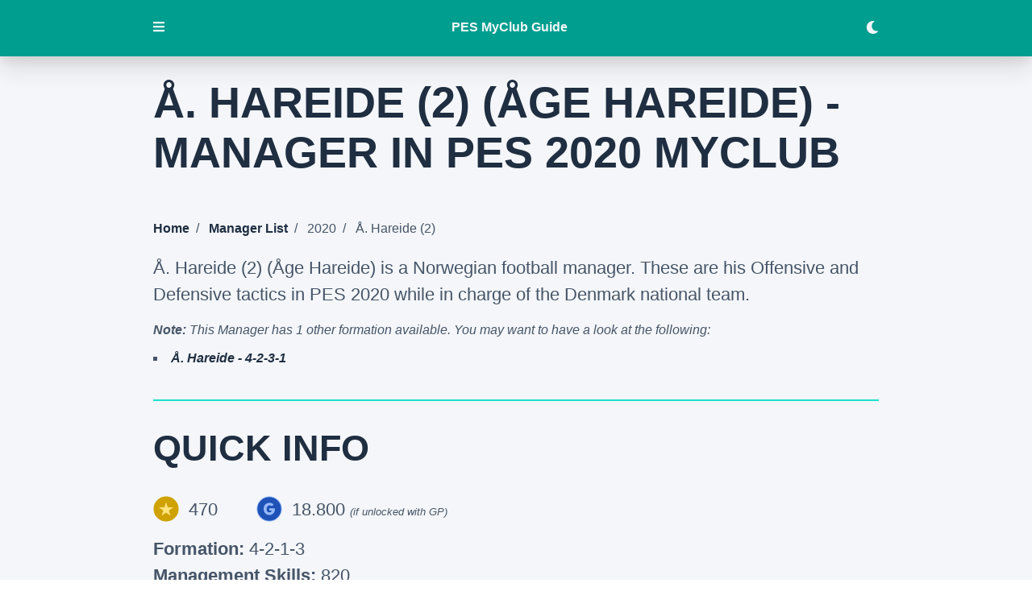

--- FILE ---
content_type: text/html; charset=UTF-8
request_url: https://pesmyclubguide.com/managers/2020/a-hareide-2/
body_size: 12822
content:
<!DOCTYPE html><html lang="en"><head><meta charSet="utf-8"/><meta http-equiv="x-ua-compatible" content="ie=edge"/><meta name="viewport" content="width=device-width, initial-scale=1, shrink-to-fit=no"/><style data-href="/styles.c376c3a339cb67dadd4d.css" id="gatsby-global-css">.carousel.carousel-slider .control-arrow,.carousel .control-arrow{transition:all .25s ease-in;opacity:.4;filter:alpha(opacity=40);position:absolute;z-index:2;top:20px;background:none;border:0;font-size:32px;cursor:pointer}.carousel .control-arrow:focus,.carousel .control-arrow:hover{opacity:1;filter:alpha(opacity=100)}.carousel.carousel-slider .control-arrow:before,.carousel .control-arrow:before{margin:0 5px;display:inline-block;border-top:8px solid transparent;border-bottom:8px solid transparent;content:""}.carousel .control-disabled.control-arrow{opacity:0;filter:alpha(opacity=0);cursor:inherit;display:none}.carousel .control-prev.control-arrow{left:0}.carousel .control-prev.control-arrow:before{border-right:8px solid #fff}.carousel .control-next.control-arrow{right:0}.carousel .control-next.control-arrow:before{border-left:8px solid #fff}.carousel-root{outline:none}.carousel{position:relative;width:100%}.carousel *{box-sizing:border-box}.carousel img{width:100%;display:inline-block;pointer-events:none}.carousel .carousel{position:relative}.carousel .control-arrow{outline:0;border:0;background:none;top:50%;margin-top:-13px;font-size:18px}.carousel .thumbs-wrapper{margin:20px;overflow:hidden}.carousel .thumbs{transition:all .15s ease-in;transform:translateZ(0);position:relative;list-style:none;white-space:nowrap}.carousel .thumb{transition:border .15s ease-in;display:inline-block;margin-right:6px;white-space:nowrap;overflow:hidden;border:3px solid #fff;padding:2px}.carousel .thumb:focus{border:3px solid #ccc;outline:none}.carousel .thumb.selected,.carousel .thumb:hover{border:3px solid #333}.carousel .thumb img{vertical-align:top}.carousel.carousel-slider{position:relative;margin:0;overflow:hidden}.carousel.carousel-slider .control-arrow{top:0;color:#fff;font-size:26px;bottom:0;margin-top:0;padding:5px}.carousel.carousel-slider .control-arrow:hover{background:rgba(0,0,0,.2)}.carousel .slider-wrapper{overflow:hidden;margin:auto;width:100%;transition:height .15s ease-in}.carousel .slider-wrapper.axis-horizontal .slider{-ms-box-orient:horizontal;display:-moz-flex;display:flex}.carousel .slider-wrapper.axis-horizontal .slider .slide{flex-direction:column;flex-flow:column}.carousel .slider-wrapper.axis-vertical{-ms-box-orient:horizontal;display:-moz-flex;display:flex}.carousel .slider-wrapper.axis-vertical .slider{flex-direction:column}.carousel .slider{margin:0;padding:0;position:relative;list-style:none;width:100%}.carousel .slider.animated{transition:all .35s ease-in-out}.carousel .slide{min-width:100%;margin:0;position:relative;text-align:center}.carousel .slide img{width:100%;vertical-align:top;border:0}.carousel .slide iframe{display:inline-block;width:calc(100% - 80px);margin:0 40px 40px;border:0}.carousel .slide .legend{transition:all .5s ease-in-out;position:absolute;bottom:40px;left:50%;margin-left:-45%;width:90%;border-radius:10px;background:#000;color:#fff;padding:10px;font-size:12px;text-align:center;opacity:.25;transition:opacity .35s ease-in-out}.carousel .control-dots{position:absolute;bottom:0;margin:10px 0;padding:0;text-align:center;width:100%;z-index:1}@media (min-width:960px){.carousel .control-dots{bottom:0}}.carousel .control-dots .dot{transition:opacity .25s ease-in;opacity:.3;filter:alpha(opacity=30);box-shadow:1px 1px 2px rgba(0,0,0,.9);background:#fff;border-radius:50%;width:8px;height:8px;cursor:pointer;display:inline-block;margin:0 8px}.carousel .control-dots .dot.selected,.carousel .control-dots .dot:hover{opacity:1;filter:alpha(opacity=100)}.carousel .carousel-status{position:absolute;top:0;right:0;padding:5px;font-size:10px;text-shadow:1px 1px 1px rgba(0,0,0,.9);color:#fff}.carousel:hover .slide .legend{opacity:1}.svg-inline--fa,svg:not(:root).svg-inline--fa{overflow:visible}.svg-inline--fa{display:inline-block;font-size:inherit;height:1em;vertical-align:-.125em}.svg-inline--fa.fa-lg{vertical-align:-.225em}.svg-inline--fa.fa-w-1{width:.0625em}.svg-inline--fa.fa-w-2{width:.125em}.svg-inline--fa.fa-w-3{width:.1875em}.svg-inline--fa.fa-w-4{width:.25em}.svg-inline--fa.fa-w-5{width:.3125em}.svg-inline--fa.fa-w-6{width:.375em}.svg-inline--fa.fa-w-7{width:.4375em}.svg-inline--fa.fa-w-8{width:.5em}.svg-inline--fa.fa-w-9{width:.5625em}.svg-inline--fa.fa-w-10{width:.625em}.svg-inline--fa.fa-w-11{width:.6875em}.svg-inline--fa.fa-w-12{width:.75em}.svg-inline--fa.fa-w-13{width:.8125em}.svg-inline--fa.fa-w-14{width:.875em}.svg-inline--fa.fa-w-15{width:.9375em}.svg-inline--fa.fa-w-16{width:1em}.svg-inline--fa.fa-w-17{width:1.0625em}.svg-inline--fa.fa-w-18{width:1.125em}.svg-inline--fa.fa-w-19{width:1.1875em}.svg-inline--fa.fa-w-20{width:1.25em}.svg-inline--fa.fa-pull-left{margin-right:.3em;width:auto}.svg-inline--fa.fa-pull-right{margin-left:.3em;width:auto}.svg-inline--fa.fa-border{height:1.5em}.svg-inline--fa.fa-li{width:2em}.svg-inline--fa.fa-fw{width:1.25em}.fa-layers svg.svg-inline--fa{bottom:0;left:0;margin:auto;position:absolute;right:0;top:0}.fa-layers{display:inline-block;height:1em;position:relative;text-align:center;vertical-align:-.125em;width:1em}.fa-layers svg.svg-inline--fa{transform-origin:center center}.fa-layers-counter,.fa-layers-text{display:inline-block;position:absolute;text-align:center}.fa-layers-text{left:50%;top:50%;transform:translate(-50%,-50%);transform-origin:center center}.fa-layers-counter{background-color:#ff253a;border-radius:1em;box-sizing:border-box;color:#fff;height:1.5em;line-height:1;max-width:5em;min-width:1.5em;overflow:hidden;padding:.25em;right:0;text-overflow:ellipsis;top:0;transform:scale(.25);transform-origin:top right}.fa-layers-bottom-right{bottom:0;right:0;top:auto;transform:scale(.25);transform-origin:bottom right}.fa-layers-bottom-left{bottom:0;left:0;right:auto;top:auto;transform:scale(.25);transform-origin:bottom left}.fa-layers-top-right{right:0;top:0;transform:scale(.25);transform-origin:top right}.fa-layers-top-left{left:0;right:auto;top:0;transform:scale(.25);transform-origin:top left}.fa-lg{font-size:1.33333em;line-height:.75em;vertical-align:-.0667em}.fa-xs{font-size:.75em}.fa-sm{font-size:.875em}.fa-1x{font-size:1em}.fa-2x{font-size:2em}.fa-3x{font-size:3em}.fa-4x{font-size:4em}.fa-5x{font-size:5em}.fa-6x{font-size:6em}.fa-7x{font-size:7em}.fa-8x{font-size:8em}.fa-9x{font-size:9em}.fa-10x{font-size:10em}.fa-fw{text-align:center;width:1.25em}.fa-ul{list-style-type:none;margin-left:2.5em;padding-left:0}.fa-ul>li{position:relative}.fa-li{left:-2em;position:absolute;text-align:center;width:2em;line-height:inherit}.fa-border{border:.08em solid #eee;border-radius:.1em;padding:.2em .25em .15em}.fa-pull-left{float:left}.fa-pull-right{float:right}.fa.fa-pull-left,.fab.fa-pull-left,.fal.fa-pull-left,.far.fa-pull-left,.fas.fa-pull-left{margin-right:.3em}.fa.fa-pull-right,.fab.fa-pull-right,.fal.fa-pull-right,.far.fa-pull-right,.fas.fa-pull-right{margin-left:.3em}.fa-spin{animation:fa-spin 2s linear infinite}.fa-pulse{animation:fa-spin 1s steps(8) infinite}@keyframes fa-spin{0%{transform:rotate(0deg)}to{transform:rotate(1turn)}}.fa-rotate-90{-ms-filter:"progid:DXImageTransform.Microsoft.BasicImage(rotation=1)";transform:rotate(90deg)}.fa-rotate-180{-ms-filter:"progid:DXImageTransform.Microsoft.BasicImage(rotation=2)";transform:rotate(180deg)}.fa-rotate-270{-ms-filter:"progid:DXImageTransform.Microsoft.BasicImage(rotation=3)";transform:rotate(270deg)}.fa-flip-horizontal{-ms-filter:"progid:DXImageTransform.Microsoft.BasicImage(rotation=0, mirror=1)";transform:scaleX(-1)}.fa-flip-vertical{transform:scaleY(-1)}.fa-flip-both,.fa-flip-horizontal.fa-flip-vertical,.fa-flip-vertical{-ms-filter:"progid:DXImageTransform.Microsoft.BasicImage(rotation=2, mirror=1)"}.fa-flip-both,.fa-flip-horizontal.fa-flip-vertical{transform:scale(-1)}:root .fa-flip-both,:root .fa-flip-horizontal,:root .fa-flip-vertical,:root .fa-rotate-90,:root .fa-rotate-180,:root .fa-rotate-270{filter:none}.fa-stack{display:inline-block;height:2em;position:relative;width:2.5em}.fa-stack-1x,.fa-stack-2x{bottom:0;left:0;margin:auto;position:absolute;right:0;top:0}.svg-inline--fa.fa-stack-1x{height:1em;width:1.25em}.svg-inline--fa.fa-stack-2x{height:2em;width:2.5em}.fa-inverse{color:#fff}.sr-only{border:0;clip:rect(0,0,0,0);height:1px;margin:-1px;overflow:hidden;padding:0;position:absolute;width:1px}.sr-only-focusable:active,.sr-only-focusable:focus{clip:auto;height:auto;margin:0;overflow:visible;position:static;width:auto}.svg-inline--fa .fa-primary{fill:var(--fa-primary-color,currentColor);opacity:1;opacity:var(--fa-primary-opacity,1)}.svg-inline--fa .fa-secondary{fill:var(--fa-secondary-color,currentColor)}.svg-inline--fa .fa-secondary,.svg-inline--fa.fa-swap-opacity .fa-primary{opacity:.4;opacity:var(--fa-secondary-opacity,.4)}.svg-inline--fa.fa-swap-opacity .fa-secondary{opacity:1;opacity:var(--fa-primary-opacity,1)}.svg-inline--fa mask .fa-primary,.svg-inline--fa mask .fa-secondary{fill:#000}.fad.fa-inverse{color:#fff}a,abbr,acronym,address,applet,article,aside,audio,b,big,blockquote,body,canvas,caption,center,cite,code,dd,del,details,dfn,div,dl,dt,em,embed,fieldset,figcaption,figure,footer,form,h1,h2,h3,h4,h5,h6,header,hgroup,html,i,iframe,img,ins,kbd,label,legend,li,mark,menu,nav,object,ol,output,p,pre,q,ruby,s,samp,section,small,span,strike,strong,sub,summary,sup,table,tbody,td,tfoot,th,thead,time,tr,tt,u,ul,var,video{margin:0;padding:0;border:0;font-size:100%;font:inherit;vertical-align:baseline}article,aside,details,figcaption,figure,footer,header,hgroup,menu,nav,section{display:block}body{line-height:1}ol,ul{list-style:none}blockquote,q{quotes:none}blockquote:after,blockquote:before,q:after,q:before{content:"";content:none}table{border-collapse:collapse;border-spacing:0}body{--main-black:#1f2e41;--light-gray:#f4f6f9;--blue:#465568;--purple:#1b0e46;--menu-bg:#009e8f;--gradient1:#002925;--gradient2:#009e8f;--fa-primary-color:var(--purple);--card-bg:rgba(0,0,0,0.08)}body,body.dark{--main-white:#f4f6f9;--light-blue:#009e8f;--very-light-blue:rgba(0,224,202,0.9);--fa-secondary-color:var(--light-blue)}body.dark{--main-black:#f4f6f9;--light-gray:#4a5568;--blue:#f4f6f9;--purple:#1f2e41;--menu-bg:#1f2e41;--gradient1:#2d3848;--gradient2:#2d3848;--fa-primary-color:var(--main-white);--fa-secondary-opacity:0.8;--card-bg:var(--light-blue)}body{-webkit-font-smoothing:antialiased;font-family:-apple-system,BlinkMacSystemFont,Segoe UI,Roboto,Oxygen,Ubuntu,Cantarell,Fira Sans,Droid Sans,Helvetica Neue,sans-serif}.container{margin:0 auto;max-width:900px}main{padding-bottom:3rem}aside{background:var(--menu-bg)}header,main{background-color:var(--light-gray)}strong{font-weight:700}header form{padding:0;display:inline}header input{padding:0;margin:0;border:none}h1,h2,h3,h4{font-weight:900;color:var(--main-black)}h1{font-size:3.38rem;line-height:1.15}h1,h2{padding-top:2rem;text-transform:uppercase;margin-bottom:2rem}h2{font-size:2.827rem;line-height:3.3924rem}main h2:not(:first-child){margin-top:2rem;border-top:2px solid var(--very-light-blue)}h3{font-size:1.999rem;line-height:2.3988rem}h3,h4{padding-top:1.5rem;margin-bottom:1.5rem}h4{font-size:1.414rem;line-height:1.6968rem}p{font-size:1.38rem;line-height:1.5;margin-bottom:1rem;color:var(--blue);font-weight:300}small{font-style:italic;font-size:.8rem}nav{background-color:var(--purple)}nav h2{color:var(--main-white)}nav ul{padding-bottom:0}nav ul li,nav ul li a{list-style-type:none;text-transform:uppercase;letter-spacing:.05rem;color:var(--main-white);line-height:2;font-weight:400;padding-bottom:.2rem}nav ul li ul li,nav ul li ul li a{color:var(--light-black);text-transform:none;letter-spacing:0;line-height:1.8}nav ul li ul ul li,nav ul li ul ul li a{font-size:1.1rem;line-height:2;font-weight:300;color:var(--very-light-blue)}#toc{margin:2rem 0;padding:5rem}#toc span{display:block;font-size:1.999rem;line-height:3.3924rem;margin-bottom:1rem;font-weight:900;color:var(--main-white);text-transform:uppercase}#toc li,#toc ul{list-style-type:square}ol li,ul li{font-weight:300;font-size:1.38rem;line-height:2rem;padding-bottom:1rem}ul li{list-style-type:square}li{color:var(--blue);list-style-position:inside}ul li ul{padding-left:1rem}ol li{list-style-type:decimal;margin-bottom:1rem}a{text-decoration:none;color:var(--main-black);font-weight:700;transition:all .1s linear}a:hover{border-bottom:4px solid var(--light-blue)}.grid-list{display:grid;grid-template-columns:1fr 1fr 1fr;min-width:300px}form{padding:1rem 0 2rem}label{color:var(--blue);font-weight:500}input,textarea{font-family:-apple-system,BlinkMacSystemFont,Segoe UI,Roboto,Oxygen,Ubuntu,Cantarell,Fira Sans,Droid Sans,Helvetica Neue,sans-serif;font-size:1rem;padding:.5rem;line-height:1.25;display:block;margin:1rem 0;border:2px solid var(--light-gray);max-width:100%;box-sizing:border-box}:-ms-input-placeholder{font-size:1rem;color:#808790}::placeholder{font-size:1rem;color:#808790}.btn,form button{font-size:1rem;background-color:var(--purple);padding:1rem;color:var(--main-white);text-transform:uppercase;box-shadow:0 15px 30px 0 rgba(0,0,0,.11),0 5px 15px 0 rgba(0,0,0,.08);border-radius:.5rem;border:none;cursor:pointer;font-weight:700;border:2px solid var(--light-blue);transition:.3s ease-in-out}.btn:hover,form button:hover{background-color:var(--light-blue)}footer{background-color:var(--purple);padding:3rem;text-align:center}footer p{color:var(--main-white)}#collapsed,#expanded,footer a{color:var(--light-blue)}#collapsed,#expanded{background:none;border:none;cursor:pointer;padding:0 0 .2rem;margin-bottom:1rem}.active{border-bottom:2px solid var(--light-blue)!important}.inactive{background:none;color:var(--light-blue);box-shadow:none}.divider,.inactive:hover{color:var(--main-white)}.divider{padding:0 .5rem}.bullet{display:list-item;list-style-position:inside;list-style-type:square}img{max-width:100%;padding-bottom:1rem}.gatsby-image-wrapper{margin-bottom:1rem}ul.breadcrumb{list-style:none;padding-bottom:1rem}ul.breadcrumb li{display:inline;font-size:1rem}ul.breadcrumb li+li:before{padding:8px;content:"/\A0"}.new{font-size:.8rem;padding:.5rem;margin-right:.5rem;font-weight:700;background-color:var(--light-blue);color:var(--main-white)}.icon{height:2rem;vertical-align:top;padding-bottom:0;padding-right:.75rem}.icon:not(:first-child){padding-left:3rem}.custom-filter{display:inline}.custom-dropdown{position:relative;display:inline-block;vertical-align:middle}.custom-dropdown select{background-color:var(--light-grey);color:var(--main-black);font-size:inherit;padding:.5rem 2.5rem .5rem .5rem;border:0;border-radius:3px;text-indent:.01px;margin:0 0 0 1rem;text-overflow:"";-webkit-appearance:none;-moz-appearance:none;border:2px solid var(--light-blue);width:20ch}.custom-dropdown select::-ms-expand{display:none}.custom-dropdown:after,.custom-dropdown:before{content:"";position:absolute;pointer-events:none}.custom-dropdown:after{content:"\25BC";height:1em;font-size:.625em;line-height:1;right:1.2em;top:50%;margin-top:-.5em}.custom-dropdown:before{width:2em;right:0;top:0;bottom:0;border-radius:0 3px 3px 0}.custom-dropdown select[disabled]{color:rgba(0,0,0,.3)}.custom-dropdown select[disabled]:after{color:rgba(0,0,0,.1)}.custom-dropdown:before{background-color:var(--light-blue)}.custom-dropdown:after{color:rgba(0,0,0,.4)}.custom-dropdown #year{width:6.5rem;text-align:center}.filter-grid{margin:1rem 0}.filter-grid,.filter-tabs{display:flex;justify-content:space-between}.filter-tabs{margin:1.5rem 0;align-items:center}.filter-tabs button{padding:1rem;box-shadow:none}.filter-tabs button:first-child{margin-right:1rem}.filter-tabs .active{background:var(--light-blue);color:var(--main-white)}.search-field{display:flex;align-items:center;margin:1rem 0}.search-field label{margin-right:1rem}.search-field input{border:2px solid var(--light-blue);margin:0;width:100%}.floating-btn{position:fixed;background-color:var(--purple);padding:1rem;bottom:1rem;right:1rem;box-shadow:0 15px 30px 0 rgba(0,0,0,.11),0 5px 15px 0 rgba(0,0,0,.08);border-radius:.5rem;transition:.3s ease-in-out;cursor:pointer;color:var(--main-white);text-transform:uppercase}.floating-btn,.floating-btn:hover{border:2px solid var(--light-blue)}.floating-btn:hover{background-color:var(--light-blue)}.hide{display:none}.carousel .slide{background:var(--light-gray)}.slide{list-style-type:none}.carousel .control-dots{margin:0}.carousel .control-dots .dot{width:15px;height:15px;background:var(--purple);opacity:1;box-shadow:none}.carousel .control-dots .dot.selected{width:15px;height:15px;background:var(--light-blue);opacity:1}.carousel.carousel-slider .control-arrow:hover{background:none}.carousel .thumbs{text-align:center}.carousel .thumb{cursor:pointer;border-color:var(--purple)}.carousel .thumb img{padding-bottom:0}.carousel .thumb.selected{border-color:var(--light-blue)}@media (max-width:900px){.container{padding:0 2rem}}@media (max-width:768px){.filter-grid{display:block}.grid-list{grid-template-columns:1fr 1fr}.custom-filter{display:block}.custom-filter:not(:first-child){margin-top:1rem}.custom-filter label{width:10ch;display:inline-block}}@media (max-width:475px){html{font-size:14px}h1{font-size:2.3rem}h2{font-size:2.1rem}h3{font-size:1.9rem}#toc,.container,footer{padding:2rem}#year-label{display:none}small{font-size:1.1rem;margin:1rem 0;display:block}.grid-list{grid-template-columns:1fr}}@media (max-width:375px){html{font-size:13px}#toc,.container,footer{padding:1.65rem}}@media (max-width:325px){html{font-size:10px}#toc,.container,footer{padding:1.5rem}}</style><meta name="generator" content="Gatsby 2.32.13"/><title data-react-helmet="true">Å. Hareide (2) (Åge Hareide) in PES 2020 | PES 2021 myClub Guide</title><meta data-react-helmet="true" name="description" content="Å. Hareide (2) (Åge Hareide) is one of the managers in PES 2020 myClub. Have a look at his cost and his Offensive/Defensive Tactics."/><meta data-react-helmet="true" property="og:title" content="Å. Hareide (2) (Åge Hareide) in PES 2020 | PES 2021 myClub Guide"/><meta data-react-helmet="true" property="og:image" content="https://pesmyclubguide.com/social.png"/><meta data-react-helmet="true" property="og:description" content="Å. Hareide (2) (Åge Hareide) is one of the managers in PES 2020 myClub. Have a look at his cost and his Offensive/Defensive Tactics."/><meta data-react-helmet="true" property="og:type" content="website"/><meta data-react-helmet="true" name="twitter:card" content="summary"/><meta data-react-helmet="true" name="twitter:creator" content="@the_bammer"/><meta data-react-helmet="true" name="twitter:title" content="Å. Hareide (2) (Åge Hareide) in PES 2020 | PES 2021 myClub Guide"/><meta data-react-helmet="true" name="twitter:image" content="https://pesmyclubguide.com/social.png"/><meta data-react-helmet="true" name="twitter:description" content="Å. Hareide (2) (Åge Hareide) is one of the managers in PES 2020 myClub. Have a look at his cost and his Offensive/Defensive Tactics."/><style data-styled="" data-styled-version="5.3.3">.itFJGl{position:fixed;width:100%;z-index:3;}/*!sc*/
data-styled.g1[id="header__HeaderContainer-sc-31ozxh-0"]{content:"itFJGl,"}/*!sc*/
.kKQNbe{background-color:var(--light-blue);color:var(--main-black);padding:0;box-shadow:0 15px 30px 0 rgba(0,0,0,0.11),0 5px 15px 0 rgba(0,0,0,0.08);height:70px;display:-webkit-box;display:-webkit-flex;display:-ms-flexbox;display:flex;-webkit-align-items:center;-webkit-box-align:center;-ms-flex-align:center;align-items:center;-webkit-box-pack:space-around;-webkit-justify-content:space-around;-ms-flex-pack:space-around;justify-content:space-around;}/*!sc*/
.kKQNbe button{font-size:1rem;width:1rem;padding-left:0;border:none;background:transparent;color:var(--main-white);cursor:pointer;border-bottom:2px solid transparent;}/*!sc*/
.kKQNbe .container{display:-webkit-box;display:-webkit-flex;display:-ms-flexbox;display:flex;-webkit-box-pack:justify;-webkit-justify-content:space-between;-ms-flex-pack:justify;justify-content:space-between;-webkit-align-items:center;-webkit-box-align:center;-ms-flex-align:center;align-items:center;justify-items:center;width:100%;}/*!sc*/
.kKQNbe a{color:var(--main-white);border-bottom:2px solid transparent;}/*!sc*/
.kKQNbe a:hover{border-bottom:2px solid var(--main-white);}/*!sc*/
data-styled.g2[id="header__HeaderSection-sc-31ozxh-1"]{content:"kKQNbe,"}/*!sc*/
.homJhz{display:-webkit-box;display:-webkit-flex;display:-ms-flexbox;display:flex;-webkit-align-items:center;-webkit-box-align:center;-ms-flex-align:center;align-items:center;-webkit-box-pack:justify;-webkit-justify-content:space-between;-ms-flex-pack:justify;justify-content:space-between;}/*!sc*/
.homJhz .icon{display:-webkit-box;display:-webkit-flex;display:-ms-flexbox;display:flex;-webkit-align-items:center;-webkit-box-align:center;-ms-flex-align:center;align-items:center;padding-left:1.5rem;}/*!sc*/
data-styled.g3[id="collapsibleItemMenu__Item-sc-1dlmgk2-0"]{content:"homJhz,"}/*!sc*/
.eqsoge{height:100%;width:100%;position:fixed;z-index:3;overflow-y:auto;top:0;left:0;-webkit-transition:-webkit-transform 0.3s ease-in-out;-webkit-transition:transform 0.3s ease-in-out;transition:transform 0.3s ease-in-out;-webkit-transform:translateX(-100%);-ms-transform:translateX(-100%);transform:translateX(-100%);}/*!sc*/
.eqsoge nav{background:transparent;padding:1.5rem;}/*!sc*/
.eqsoge nav a:hover{border-bottom:2px solid var(--main-white);}/*!sc*/
.eqsoge .closeMenuBtn{background:transparent;border:none;color:var(--main-white);font-size:2rem;cursor:pointer;padding-right:0;}/*!sc*/
.eqsoge .Collapsible__contentInner ul{padding-left:0.5rem;}/*!sc*/
.eqsoge .Collapsible__trigger{cursor:pointer;-webkit-user-select:none;-moz-user-select:none;-ms-user-select:none;user-select:none;}/*!sc*/
.eqsoge .Collapsible__trigger svg{-webkit-transition:-webkit-transform 300ms;-webkit-transition:transform 300ms;transition:transform 300ms;}/*!sc*/
.eqsoge .Collapsible__trigger.is-open svg{-webkit-transform:rotateZ(90deg);-ms-transform:rotateZ(90deg);transform:rotateZ(90deg);}/*!sc*/
data-styled.g4[id="sideNav__SideBar-sc-7luhjr-0"]{content:"eqsoge,"}/*!sc*/
.jmLvia{display:-webkit-box;display:-webkit-flex;display:-ms-flexbox;display:flex;-webkit-box-pack:end;-webkit-justify-content:flex-end;-ms-flex-pack:end;justify-content:flex-end;height:70px;}/*!sc*/
@media (max-width:768px){.jmLvia{padding:1rem 1.5rem;}}/*!sc*/
@media (max-width:475px){.jmLvia{padding:0rem 2rem;}}/*!sc*/
data-styled.g5[id="sideNav__CloseMenu-sc-7luhjr-1"]{content:"jmLvia,"}/*!sc*/
body{overflow:visible;}/*!sc*/
data-styled.g6[id="sc-global-kHTzyJ1"]{content:"sc-global-kHTzyJ1,"}/*!sc*/
.kUoDzq{display:-webkit-box;display:-webkit-flex;display:-ms-flexbox;display:flex;-webkit-align-items:center;-webkit-box-align:center;-ms-flex-align:center;align-items:center;-webkit-box-pack:justify;-webkit-justify-content:space-between;-ms-flex-pack:justify;justify-content:space-between;}/*!sc*/
.kUoDzq .icon{padding-left:1.5rem;}/*!sc*/
data-styled.g8[id="collapsibleItemFaq__Item-sc-yachh5-0"]{content:"kUoDzq,"}/*!sc*/
.jtyEMy{width:100%;height:0;padding-top:56.25%;position:relative;background:#b4b8c5;margin-bottom:1rem;}/*!sc*/
.jtyEMy img{position:absolute;top:0;left:0;width:100%;}/*!sc*/
data-styled.g12[id="managerImage__ImageBlock-sc-115mv9a-0"]{content:"jtyEMy,"}/*!sc*/
.epJOKq{margin:3rem 0;}/*!sc*/
.epJOKq ul{margin:1rem 2rem;}/*!sc*/
.epJOKq .Collapsible__trigger{display:block;cursor:pointer;color:var(--main-black);font-size:1.414rem;line-height:1.6968rem;padding:1rem 2rem;margin:0;border-left:2px solid var(--very-light-blue);}/*!sc*/
.epJOKq .Collapsible__trigger svg{-webkit-transition:-webkit-transform 300ms;-webkit-transition:transform 300ms;transition:transform 300ms;}/*!sc*/
.epJOKq .Collapsible__trigger.is-open svg{-webkit-transform:rotateZ(90deg);-ms-transform:rotateZ(90deg);transform:rotateZ(90deg);}/*!sc*/
@media (max-width:475px){.epJOKq .Collapsible__trigger{font-size:1.2rem;}}/*!sc*/
data-styled.g17[id="manager__MoreContent-sc-1usfjdh-1"]{content:"epJOKq,"}/*!sc*/
.bdaioA{font-style:italic;}/*!sc*/
.bdaioA p{font-size:1rem;margin-bottom:0.75rem;}/*!sc*/
.bdaioA li{font-size:1rem;line-height:1.38rem;padding-bottom:0.5rem;}/*!sc*/
data-styled.g18[id="manager__MoreOptions-sc-1usfjdh-2"]{content:"bdaioA,"}/*!sc*/
</style><link rel="icon" href="/favicon-32x32.png?v=4e8b262cd00a4b28083feaf7e59f1d1f" type="image/png"/><link rel="manifest" href="/manifest.webmanifest" crossorigin="anonymous"/><meta name="theme-color" content="#009e8f"/><link rel="apple-touch-icon" sizes="48x48" href="/icons/icon-48x48.png?v=4e8b262cd00a4b28083feaf7e59f1d1f"/><link rel="apple-touch-icon" sizes="72x72" href="/icons/icon-72x72.png?v=4e8b262cd00a4b28083feaf7e59f1d1f"/><link rel="apple-touch-icon" sizes="96x96" href="/icons/icon-96x96.png?v=4e8b262cd00a4b28083feaf7e59f1d1f"/><link rel="apple-touch-icon" sizes="144x144" href="/icons/icon-144x144.png?v=4e8b262cd00a4b28083feaf7e59f1d1f"/><link rel="apple-touch-icon" sizes="192x192" href="/icons/icon-192x192.png?v=4e8b262cd00a4b28083feaf7e59f1d1f"/><link rel="apple-touch-icon" sizes="256x256" href="/icons/icon-256x256.png?v=4e8b262cd00a4b28083feaf7e59f1d1f"/><link rel="apple-touch-icon" sizes="384x384" href="/icons/icon-384x384.png?v=4e8b262cd00a4b28083feaf7e59f1d1f"/><link rel="apple-touch-icon" sizes="512x512" href="/icons/icon-512x512.png?v=4e8b262cd00a4b28083feaf7e59f1d1f"/><link rel="preconnect" href="https://www.google-analytics.com"/><link rel="dns-prefetch" href="https://www.google-analytics.com"/><script>
  
  
  if(true) {
    (function(i,s,o,g,r,a,m){i['GoogleAnalyticsObject']=r;i[r]=i[r]||function(){
    (i[r].q=i[r].q||[]).push(arguments)},i[r].l=1*new Date();a=s.createElement(o),
    m=s.getElementsByTagName(o)[0];a.async=1;a.src=g;m.parentNode.insertBefore(a,m)
    })(window,document,'script','https://www.google-analytics.com/analytics.js','ga');
  }
  if (typeof ga === "function") {
    ga('create', 'UA-131389776-1', 'auto', {});
      
      
      
      
      
      }</script><script>window.dataLayer = window.dataLayer || [];window.dataLayer.push({"platform":"gatsby"}); (function(w,d,s,l,i){w[l]=w[l]||[];w[l].push({'gtm.start': new Date().getTime(),event:'gtm.js'});var f=d.getElementsByTagName(s)[0], j=d.createElement(s),dl=l!='dataLayer'?'&l='+l:'';j.async=true;j.src= 'https://www.googletagmanager.com/gtm.js?id='+i+dl+'';f.parentNode.insertBefore(j,f); })(window,document,'script','dataLayer', 'GTM-PJKR9FP');</script><link as="script" rel="preload" href="/webpack-runtime-c8793cb47ba72faf5e97.js"/><link as="script" rel="preload" href="/framework-004308d0699a3c3ebb06.js"/><link as="script" rel="preload" href="/app-3933eab949ec1531d607.js"/><link as="script" rel="preload" href="/styles-474c0340beb1ced255f1.js"/><link as="script" rel="preload" href="/958b4c57-3fc9ce1c07dcc96a7230.js"/><link as="script" rel="preload" href="/ec1189df-d92345a03408072710c5.js"/><link as="script" rel="preload" href="/commons-b01dfdd94abd2510a475.js"/><link as="script" rel="preload" href="/521cc77d25f7c38bed8302cf9adce2315be35df1-89aeff217701d906fd32.js"/><link as="script" rel="preload" href="/component---src-pages-manager-js-5011f648c29308d53fd4.js"/><link as="fetch" rel="preload" href="/page-data/managers/2020/a-hareide-2/page-data.json" crossorigin="anonymous"/><link as="fetch" rel="preload" href="/page-data/sq/d/32046230.json" crossorigin="anonymous"/><link as="fetch" rel="preload" href="/page-data/app-data.json" crossorigin="anonymous"/></head><body><script>
void function() {
  window.__onThemeChange = function() {}

  var preferredTheme
  try {
    preferredTheme = localStorage.getItem('theme')
  } catch (err) { }

  function setTheme(newTheme) {
    if (preferredTheme && document.body.classList.contains(preferredTheme)) {
      document.body.classList.replace(preferredTheme, newTheme)
    } else {
      document.body.classList.add(newTheme)
    }

    window.__theme = newTheme
    preferredTheme = newTheme
    window.__onThemeChange(newTheme)
  }

  window.__setPreferredTheme = function(newTheme) {
    setTheme(newTheme)
    try {
      localStorage.setItem('theme', newTheme)
    } catch (err) {}
  }

  var darkQuery = window.matchMedia('(prefers-color-scheme: dark)')
  darkQuery.addListener(function(e) {
    window.__setPreferredTheme(e.matches ? 'dark' : 'light')
  })

  setTheme(preferredTheme || (darkQuery.matches ? 'dark' : 'light'))
}()
    </script><noscript><iframe src="https://www.googletagmanager.com/ns.html?id=GTM-PJKR9FP" height="0" width="0" style="display: none; visibility: hidden" aria-hidden="true"></iframe></noscript><div id="___gatsby"><div style="outline:none" tabindex="-1" id="gatsby-focus-wrapper"><header class="header__HeaderContainer-sc-31ozxh-0 itFJGl"><section class="header__HeaderSection-sc-31ozxh-1 kKQNbe"><div class="container" style="padding:1.5rem"><button aria-label="Toggle Navigation"><svg aria-hidden="true" focusable="false" data-prefix="fas" data-icon="bars" class="svg-inline--fa fa-bars fa-w-14 " role="img" xmlns="http://www.w3.org/2000/svg" viewBox="0 0 448 512"><path fill="currentColor" d="M16 132h416c8.837 0 16-7.163 16-16V76c0-8.837-7.163-16-16-16H16C7.163 60 0 67.163 0 76v40c0 8.837 7.163 16 16 16zm0 160h416c8.837 0 16-7.163 16-16v-40c0-8.837-7.163-16-16-16H16c-8.837 0-16 7.163-16 16v40c0 8.837 7.163 16 16 16zm0 160h416c8.837 0 16-7.163 16-16v-40c0-8.837-7.163-16-16-16H16c-8.837 0-16 7.163-16 16v40c0 8.837 7.163 16 16 16z"></path></svg></button><a href="/">PES MyClub Guide</a><label style="cursor:pointer;width:1rem;padding-left:1rem" aria-label="Toggle Light or Dark Mode"><input type="checkbox" style="display:none"/> <svg aria-hidden="true" focusable="false" data-prefix="fas" data-icon="moon" class="svg-inline--fa fa-moon fa-w-16 " role="img" xmlns="http://www.w3.org/2000/svg" viewBox="0 0 512 512" style="color:var(--main-white);border-bottom:2px solid transparent"><path fill="currentColor" d="M283.211 512c78.962 0 151.079-35.925 198.857-94.792 7.068-8.708-.639-21.43-11.562-19.35-124.203 23.654-238.262-71.576-238.262-196.954 0-72.222 38.662-138.635 101.498-174.394 9.686-5.512 7.25-20.197-3.756-22.23A258.156 258.156 0 0 0 283.211 0c-141.309 0-256 114.511-256 256 0 141.309 114.511 256 256 256z"></path></svg></label></div></section></header><aside class="sideNav__SideBar-sc-7luhjr-0 eqsoge"><div class="sideNav__CloseMenu-sc-7luhjr-1 jmLvia container"><button class="closeMenuBtn" aria-label="Close Menu"><svg aria-hidden="true" focusable="false" data-prefix="fas" data-icon="times" class="svg-inline--fa fa-times fa-w-11 " role="img" xmlns="http://www.w3.org/2000/svg" viewBox="0 0 352 512"><path fill="currentColor" d="M242.72 256l100.07-100.07c12.28-12.28 12.28-32.19 0-44.48l-22.24-22.24c-12.28-12.28-32.19-12.28-44.48 0L176 189.28 75.93 89.21c-12.28-12.28-32.19-12.28-44.48 0L9.21 111.45c-12.28 12.28-12.28 32.19 0 44.48L109.28 256 9.21 356.07c-12.28 12.28-12.28 32.19 0 44.48l22.24 22.24c12.28 12.28 32.2 12.28 44.48 0L176 322.72l100.07 100.07c12.28 12.28 32.2 12.28 44.48 0l22.24-22.24c12.28-12.28 12.28-32.19 0-44.48L242.72 256z"></path></svg></button></div><nav class="container"><ul><li><a href="/">Home</a></li><li class="Collapsible"><span id="collapsible-trigger-1664561043705" class="Collapsible__trigger is-closed" aria-expanded="false" aria-disabled="false" aria-controls="collapsible-content-1664561043705" role="button"><div class="collapsibleItemMenu__Item-sc-1dlmgk2-0 homJhz"><div>Getting Started</div><div class="icon"><svg aria-hidden="true" focusable="false" data-prefix="fas" data-icon="chevron-right" class="svg-inline--fa fa-chevron-right fa-w-10 " role="img" xmlns="http://www.w3.org/2000/svg" viewBox="0 0 320 512"><path fill="currentColor" d="M285.476 272.971L91.132 467.314c-9.373 9.373-24.569 9.373-33.941 0l-22.667-22.667c-9.357-9.357-9.375-24.522-.04-33.901L188.505 256 34.484 101.255c-9.335-9.379-9.317-24.544.04-33.901l22.667-22.667c9.373-9.373 24.569-9.373 33.941 0L285.475 239.03c9.373 9.372 9.373 24.568.001 33.941z"></path></svg></div></div></span><div id="collapsible-content-1664561043705" class="Collapsible__contentOuter" style="height:0;-webkit-transition:height 400ms linear;-ms-transition:height 400ms linear;transition:height 400ms linear;overflow:hidden" role="region" aria-labelledby="collapsible-trigger-1664561043705"><div class="Collapsible__contentInner"><ul><li><a href="/first-steps/">New to the Game</a></li><li><a href="/coming-from-fifa/">Coming from FIFA&#x27;s Ultimate Team</a></li><li><a href="/coins-gp/">Coins / GP / eFootball Points</a></li><li><a href="/game-modes-challenges/">Game Modes and Weekly Challenges</a></li></ul></div></div></li><li class="Collapsible"><span id="collapsible-trigger-1664561043705" class="Collapsible__trigger is-closed" aria-expanded="false" aria-disabled="false" aria-controls="collapsible-content-1664561043705" role="button"><div class="collapsibleItemMenu__Item-sc-1dlmgk2-0 homJhz"><div>Players</div><div class="icon"><svg aria-hidden="true" focusable="false" data-prefix="fas" data-icon="chevron-right" class="svg-inline--fa fa-chevron-right fa-w-10 " role="img" xmlns="http://www.w3.org/2000/svg" viewBox="0 0 320 512"><path fill="currentColor" d="M285.476 272.971L91.132 467.314c-9.373 9.373-24.569 9.373-33.941 0l-22.667-22.667c-9.357-9.357-9.375-24.522-.04-33.901L188.505 256 34.484 101.255c-9.335-9.379-9.317-24.544.04-33.901l22.667-22.667c9.373-9.373 24.569-9.373 33.941 0L285.475 239.03c9.373 9.372 9.373 24.568.001 33.941z"></path></svg></div></div></span><div id="collapsible-content-1664561043705" class="Collapsible__contentOuter" style="height:0;-webkit-transition:height 400ms linear;-ms-transition:height 400ms linear;transition:height 400ms linear;overflow:hidden" role="region" aria-labelledby="collapsible-trigger-1664561043705"><div class="Collapsible__contentInner"><ul><li><a href="/signing-new-players-agents/">Signing New Players (via Agents)</a></li><li><a href="/signing-new-players-scout-combinations/">Signing New Players (via Scout Combinations)</a></li><li><a href="/trading-players/">Trading Players</a></li><li><a href="/legends/">Legends</a></li><li><a href="/training-players/">Training Players</a></li><li><a href="/player-form-condition-rating/">Player Form and Live Condition Rating</a></li><li><a href="/best-players-ball-type/">Best Players per Ball Type</a></li></ul></div></div></li><li class="Collapsible"><span id="collapsible-trigger-1664561043706" class="Collapsible__trigger is-closed" aria-expanded="false" aria-disabled="false" aria-controls="collapsible-content-1664561043706" role="button"><div class="collapsibleItemMenu__Item-sc-1dlmgk2-0 homJhz"><div>Managers</div><div class="icon"><svg aria-hidden="true" focusable="false" data-prefix="fas" data-icon="chevron-right" class="svg-inline--fa fa-chevron-right fa-w-10 " role="img" xmlns="http://www.w3.org/2000/svg" viewBox="0 0 320 512"><path fill="currentColor" d="M285.476 272.971L91.132 467.314c-9.373 9.373-24.569 9.373-33.941 0l-22.667-22.667c-9.357-9.357-9.375-24.522-.04-33.901L188.505 256 34.484 101.255c-9.335-9.379-9.317-24.544.04-33.901l22.667-22.667c9.373-9.373 24.569-9.373 33.941 0L285.475 239.03c9.373 9.372 9.373 24.568.001 33.941z"></path></svg></div></div></span><div id="collapsible-content-1664561043706" class="Collapsible__contentOuter" style="height:0;-webkit-transition:height 400ms linear;-ms-transition:height 400ms linear;transition:height 400ms linear;overflow:hidden" role="region" aria-labelledby="collapsible-trigger-1664561043706"><div class="Collapsible__contentInner"><ul><li><a href="/signing-managers/">Signing Managers and Assistants</a></li><li><a href="/manager-upgrades/">Manager Upgrades</a></li><li><a href="/best-managers/">Best Managers</a></li></ul></div></div></li><li class="Collapsible"><span id="collapsible-trigger-1664561043706" class="Collapsible__trigger is-closed" aria-expanded="false" aria-disabled="false" aria-controls="collapsible-content-1664561043706" role="button"><div class="collapsibleItemMenu__Item-sc-1dlmgk2-0 homJhz"><div>Game Data</div><div class="icon"><svg aria-hidden="true" focusable="false" data-prefix="fas" data-icon="chevron-right" class="svg-inline--fa fa-chevron-right fa-w-10 " role="img" xmlns="http://www.w3.org/2000/svg" viewBox="0 0 320 512"><path fill="currentColor" d="M285.476 272.971L91.132 467.314c-9.373 9.373-24.569 9.373-33.941 0l-22.667-22.667c-9.357-9.357-9.375-24.522-.04-33.901L188.505 256 34.484 101.255c-9.335-9.379-9.317-24.544.04-33.901l22.667-22.667c9.373-9.373 24.569-9.373 33.941 0L285.475 239.03c9.373 9.372 9.373 24.568.001 33.941z"></path></svg></div></div></span><div id="collapsible-content-1664561043706" class="Collapsible__contentOuter" style="height:0;-webkit-transition:height 400ms linear;-ms-transition:height 400ms linear;transition:height 400ms linear;overflow:hidden" role="region" aria-labelledby="collapsible-trigger-1664561043706"><div class="Collapsible__contentInner"><ul><li><a href="/playing-styles/">Playing Styles</a></li><li><a href="/player-attributes/">Player Attributes</a></li><li><a href="/player-skills/">Player Skills</a></li><li><a href="/advanced-instructions/">Advanced Instructions</a></li></ul></div></div></li><li><svg aria-hidden="true" focusable="false" data-prefix="fas" data-icon="clipboard-list" class="svg-inline--fa fa-clipboard-list fa-w-12 " role="img" xmlns="http://www.w3.org/2000/svg" viewBox="0 0 384 512"><path fill="currentColor" d="M336 64h-80c0-35.3-28.7-64-64-64s-64 28.7-64 64H48C21.5 64 0 85.5 0 112v352c0 26.5 21.5 48 48 48h288c26.5 0 48-21.5 48-48V112c0-26.5-21.5-48-48-48zM96 424c-13.3 0-24-10.7-24-24s10.7-24 24-24 24 10.7 24 24-10.7 24-24 24zm0-96c-13.3 0-24-10.7-24-24s10.7-24 24-24 24 10.7 24 24-10.7 24-24 24zm0-96c-13.3 0-24-10.7-24-24s10.7-24 24-24 24 10.7 24 24-10.7 24-24 24zm96-192c13.3 0 24 10.7 24 24s-10.7 24-24 24-24-10.7-24-24 10.7-24 24-24zm128 368c0 4.4-3.6 8-8 8H168c-4.4 0-8-3.6-8-8v-16c0-4.4 3.6-8 8-8h144c4.4 0 8 3.6 8 8v16zm0-96c0 4.4-3.6 8-8 8H168c-4.4 0-8-3.6-8-8v-16c0-4.4 3.6-8 8-8h144c4.4 0 8 3.6 8 8v16zm0-96c0 4.4-3.6 8-8 8H168c-4.4 0-8-3.6-8-8v-16c0-4.4 3.6-8 8-8h144c4.4 0 8 3.6 8 8v16z"></path></svg> <a href="/managers/">Manager List</a></li><li><a href="/contract-stamina-renewal/">Contract and Stamina Renewal</a></li><li><svg aria-hidden="true" focusable="false" data-prefix="fas" data-icon="star" class="svg-inline--fa fa-star fa-w-18 " role="img" xmlns="http://www.w3.org/2000/svg" viewBox="0 0 576 512"><path fill="currentColor" d="M259.3 17.8L194 150.2 47.9 171.5c-26.2 3.8-36.7 36.1-17.7 54.6l105.7 103-25 145.5c-4.5 26.3 23.2 46 46.4 33.7L288 439.6l130.7 68.7c23.2 12.2 50.9-7.4 46.4-33.7l-25-145.5 105.7-103c19-18.5 8.5-50.8-17.7-54.6L382 150.2 316.7 17.8c-11.7-23.6-45.6-23.9-57.4 0z"></path></svg> <a href="/gameplay-tips/">Gameplay Tips</a></li><li><a href="/how-to-get-more-gp/">How to get more GP</a></li><li><a href="/myclub-tips-tricks/">MyClub Tips and Tricks</a></li><li><a href="/resources/">Resources</a></li><li><a href="/faq/">Frequently Asked Questions</a></li><li><a href="/contact/">Contact</a></li><li><a href="/privacy-policy/">Privacy Policy</a></li></ul></nav></aside><main style="padding-top:4rem"><div class="container"><h1>Å. Hareide (2) (Åge Hareide)<!-- --> - Manager in PES 2020 myClub</h1><ul class="breadcrumb" style="padding-top:1rem"><li><a href="/">Home</a></li><li><a href="/managers/">Manager List</a></li><li>2020</li><li>Å. Hareide (2)</li></ul><p>Å. Hareide (2) (Åge Hareide)<!-- --> is <!-- -->a<!-- --> <!-- -->Norwegian<!-- --> football manager. These are his Offensive and Defensive tactics in PES 2020 while in charge of <!-- -->the Denmark national team<!-- -->.</p><div class="manager__MoreOptions-sc-1usfjdh-2 bdaioA"><p><strong>Note: </strong>This Manager has<!-- --> <!-- -->1 other formation<!-- --> <!-- -->available. You may want to have a look at the following:</p><ul><li><a href="/managers/2020/a-hareide/">Å. Hareide<!-- --> - <!-- -->4-2-3-1</a></li></ul></div><h2>Quick Info</h2><p><img src="[data-uri]" alt="Cost in Coins" class="icon"/>470<img src="[data-uri]" alt="Cost in GP" class="icon"/>18.800<!-- --> <small>(if unlocked with GP)</small></p><p><strong>Formation:</strong> <!-- -->4-2-1-3<br/><strong>Management Skills:</strong> <!-- -->820<br/><strong>Adaptability:</strong> <!-- -->82</p></div><div class="container"><h2>Offensive Tactic</h2><div class="managerImage__ImageBlock-sc-115mv9a-0 jtyEMy"><img src="https://f001.backblazeb2.com/file/pesmyclubguidemedia/a-hareide-2-offensive-tactic.jpg" loading="lazy" alt="Å. Hareide (2) (Åge Hareide) Offensive Tactic in PES 2020 myClub"/></div><h2>Defensive Tactic</h2><div class="managerImage__ImageBlock-sc-115mv9a-0 jtyEMy"><img src="https://f001.backblazeb2.com/file/pesmyclubguidemedia/a-hareide-2-defensive-tactic.jpg" loading="lazy" alt="Å. Hareide (2) (Åge Hareide) Defensive Tactic in PES 2020 myClub"/></div><div class="manager__MoreContent-sc-1usfjdh-1 epJOKq"><div class="Collapsible"><span id="collapsible-trigger-1664561043707" class="Collapsible__trigger is-closed" aria-expanded="false" aria-disabled="false" aria-controls="collapsible-content-1664561043707" role="button"><div class="collapsibleItemFaq__Item-sc-yachh5-0 kUoDzq"><blockquote>More managers using 4-2-1-3</blockquote><div class="icon"><svg aria-hidden="true" focusable="false" data-prefix="fas" data-icon="chevron-right" class="svg-inline--fa fa-chevron-right fa-w-10 " role="img" xmlns="http://www.w3.org/2000/svg" viewBox="0 0 320 512"><path fill="currentColor" d="M285.476 272.971L91.132 467.314c-9.373 9.373-24.569 9.373-33.941 0l-22.667-22.667c-9.357-9.357-9.375-24.522-.04-33.901L188.505 256 34.484 101.255c-9.335-9.379-9.317-24.544.04-33.901l22.667-22.667c9.373-9.373 24.569-9.373 33.941 0L285.475 239.03c9.373 9.372 9.373 24.568.001 33.941z"></path></svg></div></div></span><div id="collapsible-content-1664561043707" class="Collapsible__contentOuter" style="height:0;-webkit-transition:height 400ms linear;-ms-transition:height 400ms linear;transition:height 400ms linear;overflow:hidden" role="region" aria-labelledby="collapsible-trigger-1664561043707"><div class="Collapsible__contentInner"><ul class="grid-list"><li><a href="/managers/2020/b-challandes/">B. Challandes</a></li><li><a href="/managers/2020/g-henriques-2/">G. Henriques (2)</a></li><li><a href="/managers/2020/g-southgate-2/">G. Southgate (2)</a></li><li><a href="/managers/2020/g-southgate-3/">G. Southgate (3)</a></li><li><a href="/managers/2020/j-abril-2/">J. Abril (2)</a></li><li><a href="/managers/2020/l-roman-3/">L. Roman (3)</a></li><li><a href="/managers/2020/n-kovac/">N. Kovač</a></li><li><a href="/managers/2020/o-solskjaer-3/">O. Solskjaer (3)</a></li><li><a href="/managers/2020/p-boer-2/">P. Boer (2)</a></li><li><a href="/managers/2020/r-wyld/">R. Wyld</a></li></ul></div></div></div><div class="Collapsible"><span id="collapsible-trigger-1664561043708" class="Collapsible__trigger is-closed" aria-expanded="false" aria-disabled="false" aria-controls="collapsible-content-1664561043708" role="button"><div class="collapsibleItemFaq__Item-sc-yachh5-0 kUoDzq"><blockquote>Other Norwegian managers</blockquote><div class="icon"><svg aria-hidden="true" focusable="false" data-prefix="fas" data-icon="chevron-right" class="svg-inline--fa fa-chevron-right fa-w-10 " role="img" xmlns="http://www.w3.org/2000/svg" viewBox="0 0 320 512"><path fill="currentColor" d="M285.476 272.971L91.132 467.314c-9.373 9.373-24.569 9.373-33.941 0l-22.667-22.667c-9.357-9.357-9.375-24.522-.04-33.901L188.505 256 34.484 101.255c-9.335-9.379-9.317-24.544.04-33.901l22.667-22.667c9.373-9.373 24.569-9.373 33.941 0L285.475 239.03c9.373 9.372 9.373 24.568.001 33.941z"></path></svg></div></div></span><div id="collapsible-content-1664561043708" class="Collapsible__contentOuter" style="height:0;-webkit-transition:height 400ms linear;-ms-transition:height 400ms linear;transition:height 400ms linear;overflow:hidden" role="region" aria-labelledby="collapsible-trigger-1664561043708"><div class="Collapsible__contentInner"><ul class="grid-list"><li><a href="/managers/2020/njorgo/">Njorgo</a></li><li><a href="/managers/2020/s-solbakken/">S. Solbakken</a></li><li><a href="/managers/2020/a-hareide/">Å. Hareide</a></li></ul></div></div></div></div><p style="margin-top:2rem"><a class="btn" href="/managers/#manager-list">Back to Manager List</a></p></div></main><footer><div class="container"><p>Written and coded in sunny Lisbon by<!-- --> <a href="https://brunobrito.pt" target="_blank" rel="noopener noreferrer">Bruno Brito</a> <!-- -->🇵🇹</p></div></footer></div><div id="gatsby-announcer" style="position:absolute;top:0;width:1px;height:1px;padding:0;overflow:hidden;clip:rect(0, 0, 0, 0);white-space:nowrap;border:0" aria-live="assertive" aria-atomic="true"></div></div><script id="gatsby-script-loader">/*<![CDATA[*/window.pagePath="/managers/2020/a-hareide-2/";/*]]>*/</script><script id="gatsby-chunk-mapping">/*<![CDATA[*/window.___chunkMapping={"polyfill":["/polyfill-48de99eb6d6e78690454.js"],"app":["/app-3933eab949ec1531d607.js"],"component---src-pages-404-js":["/component---src-pages-404-js-a34b30fe4108a3002f82.js"],"component---src-pages-advanced-instructions-js":["/component---src-pages-advanced-instructions-js-600b42c7f44616cc32d5.js"],"component---src-pages-best-bronze-ball-players-js":["/component---src-pages-best-bronze-ball-players-js-fd0a0f110d71f7f1ec72.js"],"component---src-pages-best-gold-ball-players-js":["/component---src-pages-best-gold-ball-players-js-7a7f2ce47916bb34bcf0.js"],"component---src-pages-best-managers-2020-js":["/component---src-pages-best-managers-2020-js-d59e5d762eb015d7ba9c.js"],"component---src-pages-best-managers-js":["/component---src-pages-best-managers-js-bfb616bae3f65c6362c8.js"],"component---src-pages-best-players-2020-js":["/component---src-pages-best-players-2020-js-40ff59baf62e720f0b26.js"],"component---src-pages-best-players-ball-type-js":["/component---src-pages-best-players-ball-type-js-f226572d5c1a5591bbab.js"],"component---src-pages-best-silver-ball-players-js":["/component---src-pages-best-silver-ball-players-js-fbff3db3b0e3dc3471fa.js"],"component---src-pages-coins-gp-js":["/component---src-pages-coins-gp-js-c3d35381bd556cf5d87f.js"],"component---src-pages-coming-from-fifa-js":["/component---src-pages-coming-from-fifa-js-f186e29c29588e4b2a58.js"],"component---src-pages-contact-js":["/component---src-pages-contact-js-4f1f2646d698ab0a8a1c.js"],"component---src-pages-contract-stamina-renewal-js":["/component---src-pages-contract-stamina-renewal-js-f45793bca4b49cea94f5.js"],"component---src-pages-faq-js":["/component---src-pages-faq-js-85d8e71f7a38411627ec.js"],"component---src-pages-first-steps-js":["/component---src-pages-first-steps-js-abfa4d4e49c880a1725d.js"],"component---src-pages-game-modes-challenges-js":["/component---src-pages-game-modes-challenges-js-05e5ae6fe44e8da45728.js"],"component---src-pages-gameplay-tips-js":["/component---src-pages-gameplay-tips-js-7f04fd9a4e9c828a6347.js"],"component---src-pages-how-to-get-more-gp-js":["/component---src-pages-how-to-get-more-gp-js-d25afd5b1f0f321dd79a.js"],"component---src-pages-index-js":["/component---src-pages-index-js-9bdf28b6ff74c7609039.js"],"component---src-pages-legends-js":["/component---src-pages-legends-js-7531146e0dc2c8aa28d6.js"],"component---src-pages-manager-2021-js":["/component---src-pages-manager-2021-js-b93e8e7cd9dfa85456c6.js"],"component---src-pages-manager-js":["/component---src-pages-manager-js-5011f648c29308d53fd4.js"],"component---src-pages-manager-upgrades-js":["/component---src-pages-manager-upgrades-js-6496e1536e75b74ae131.js"],"component---src-pages-managers-js":["/component---src-pages-managers-js-5baea27a817a24ec262e.js"],"component---src-pages-myclub-tips-tricks-js":["/component---src-pages-myclub-tips-tricks-js-0409c63b4502af76ca6a.js"],"component---src-pages-player-attributes-js":["/component---src-pages-player-attributes-js-30fc2133340aa98b6882.js"],"component---src-pages-player-form-condition-rating-js":["/component---src-pages-player-form-condition-rating-js-57e0884ad03ae03c6361.js"],"component---src-pages-player-skills-js":["/component---src-pages-player-skills-js-4eb1821bf6acad209753.js"],"component---src-pages-playing-styles-js":["/component---src-pages-playing-styles-js-9b3dba8acf51aa58ede6.js"],"component---src-pages-privacy-policy-js":["/component---src-pages-privacy-policy-js-347520a93f8eaf5d0e5e.js"],"component---src-pages-resources-js":["/component---src-pages-resources-js-53a463b6d3516c3841f7.js"],"component---src-pages-signing-managers-js":["/component---src-pages-signing-managers-js-d8d85b9a5746ff5deae3.js"],"component---src-pages-signing-new-players-agents-js":["/component---src-pages-signing-new-players-agents-js-f2fab228bb5b43c1cb39.js"],"component---src-pages-signing-new-players-scout-combinations-js":["/component---src-pages-signing-new-players-scout-combinations-js-0425a21b74054c819b0d.js"],"component---src-pages-tip-js":["/component---src-pages-tip-js-cfdbd34809fa8f4c5fc8.js"],"component---src-pages-trading-players-js":["/component---src-pages-trading-players-js-7ea649cf08f9b9ffdbb5.js"],"component---src-pages-training-players-js":["/component---src-pages-training-players-js-5587cd0c8e183a458574.js"]};/*]]>*/</script><script src="/polyfill-48de99eb6d6e78690454.js" nomodule=""></script><script src="/component---src-pages-manager-js-5011f648c29308d53fd4.js" async=""></script><script src="/521cc77d25f7c38bed8302cf9adce2315be35df1-89aeff217701d906fd32.js" async=""></script><script src="/commons-b01dfdd94abd2510a475.js" async=""></script><script src="/ec1189df-d92345a03408072710c5.js" async=""></script><script src="/958b4c57-3fc9ce1c07dcc96a7230.js" async=""></script><script src="/styles-474c0340beb1ced255f1.js" async=""></script><script src="/app-3933eab949ec1531d607.js" async=""></script><script src="/framework-004308d0699a3c3ebb06.js" async=""></script><script src="/webpack-runtime-c8793cb47ba72faf5e97.js" async=""></script><script data-cfasync="false" type="text/javascript" id="clever-core">
    /* <![CDATA[ */
        (function (document, window) {
            var a, c = document.createElement("script"), f = window.frameElement;

            c.id = "CleverCoreLoader74018";
            c.src = "https://scripts.cleverwebserver.com/d55ca67dfa27c6f9c017b076d8e82905.js";

            c.async = !0;
            c.type = "text/javascript";
            c.setAttribute("data-target", window.name || (f && f.getAttribute("id")));
            c.setAttribute("data-callback", "put-your-callback-function-here");
            c.setAttribute("data-callback-url-click", "put-your-click-macro-here");
            c.setAttribute("data-callback-url-view", "put-your-view-macro-here");

            try {
                a = parent.document.getElementsByTagName("script")[0] || document.getElementsByTagName("script")[0];
            } catch (e) {
                a = !1;
            }

            a || (a = document.getElementsByTagName("head")[0] || document.getElementsByTagName("body")[0]);
            a.parentNode.insertBefore(c, a);
        })(document, window);
    /* ]]> */
    </script></body></html>

--- FILE ---
content_type: application/javascript; charset=UTF-8
request_url: https://pesmyclubguide.com/958b4c57-3fc9ce1c07dcc96a7230.js
body_size: 787
content:
(window.webpackJsonp=window.webpackJsonp||[]).push([[1],{IIzM:function(a,l,c){"use strict";c.d(l,"a",(function(){return n})),c.d(l,"b",(function(){return z})),c.d(l,"c",(function(){return i}));var n={prefix:"fad",iconName:"futbol",icon:[512,512,[],"f1e3",["M452 104v-.05.05zm51.88 159.77A246.7 246.7 0 0 1 461 395.61l-7.15-31.45-109.5 13.43-46.69 100.1L325 494l.06.23a248.87 248.87 0 0 1-138.06 0V494l27.37-16.28-46.69-100.1-109.52-13.46L51 395.61a246.7 246.7 0 0 1-42.87-131.8l24.17 21.08 80.61-75.24-20.83-108.5L60 104a248.5 248.5 0 0 1 111.65-81.26l.35.26-12.4 29.11 96.4 53.41 96.4-53.41-12.65-29.6A248.6 248.6 0 0 1 452 104l-31.7-2.84-21.16 108.5 80.62 75.24zM356.32 228L256 155.33 155.68 228l38.45 117.44h124.09z","M352.4 52.11l-12.65-29.6a249 249 0 0 0-167.5 0l-12.65 29.6 96.4 53.41zm-34.18 293.37L356.32 228 256 155.33 155.68 228l38.45 117.44zM92.08 101.15L60 104A246.92 246.92 0 0 0 8 256c0 2.61.05 5.21.13 7.81l24.17 21.08 80.61-75.24zm252.26 276.44l-46.69 100.1 27.69 16.47A248.45 248.45 0 0 0 461 395.61l-7.15-31.45zM58.16 364.16L51 395.61a248.45 248.45 0 0 0 135.65 98.55l27.69-16.47-46.69-100.1zM452 104l-31.7-2.84-21.16 108.5 80.62 75.24 24.16-21.08c.08-2.6.13-5.2.13-7.81A246.92 246.92 0 0 0 452 104z"]]},z={prefix:"fad",iconName:"trophy-alt",icon:[576,512,[],"f2eb",["M231.1 187.3l-9.4 54.6a12 12 0 0 0 17.4 12.6l49-25.8 49 25.8a12 12 0 0 0 17.4-12.6l-9.4-54.6 39.6-38.6c7.1-6.9 3.2-19-6.4-20.5l-54.8-8L299 70.6a12 12 0 0 0-21.5 0L253 120.2l-54.8 8a12 12 0 0 0-6.7 20.5zM384 432H192c-35.3 0-64 20.7-64 56v12a12 12 0 0 0 12 12h296a12 12 0 0 0 12-12v-12c0-35.3-28.7-56-64-56z","M552.12 64H448V24a23.94 23.94 0 0 0-23.88-24H152a23.94 23.94 0 0 0-24 23.88V64H24A23.94 23.94 0 0 0 0 87.88V144c0 66.5 77.9 131.7 171.9 142.4C203.3 338.5 240 360 240 360v72h96v-72s36.7-21.5 68.1-73.6C498.4 275.6 576 210.3 576 144V88a23.94 23.94 0 0 0-23.88-24zM64 144v-16h64.2a359 359 0 0 0 12.8 86.2c-47.5-16.4-77-49.9-77-70.2zm320.7 4.7l-39.6 38.6 9.4 54.6a12 12 0 0 1-17.4 12.6l-49-25.8-49 25.8a12 12 0 0 1-17.4-12.6l9.4-54.6-39.6-38.6a12 12 0 0 1 6.7-20.5l54.8-8 24.5-49.6a12 12 0 0 1 21.5 0l24.5 49.6 54.8 8c9.6 1.5 13.5 13.6 6.4 20.5zM512 144c0 20.2-29.4 53.8-77 70.2a359 359 0 0 0 12.8-86.2H512z"]]},i={prefix:"fad",iconName:"user-tie",icon:[448,512,[],"f508",["M191.35 414.77L208 344l-32-56h96l-32 56 16.65 70.77L224 480zM224 256A128 128 0 1 0 96 128a128 128 0 0 0 128 128z","M319.8 288.6L224 480l-95.8-191.4C56.9 292 0 350.3 0 422.4V464a48 48 0 0 0 48 48h352a48 48 0 0 0 48-48v-41.6c0-72.1-56.9-130.4-128.2-133.8z"]]}}}]);
//# sourceMappingURL=958b4c57-3fc9ce1c07dcc96a7230.js.map